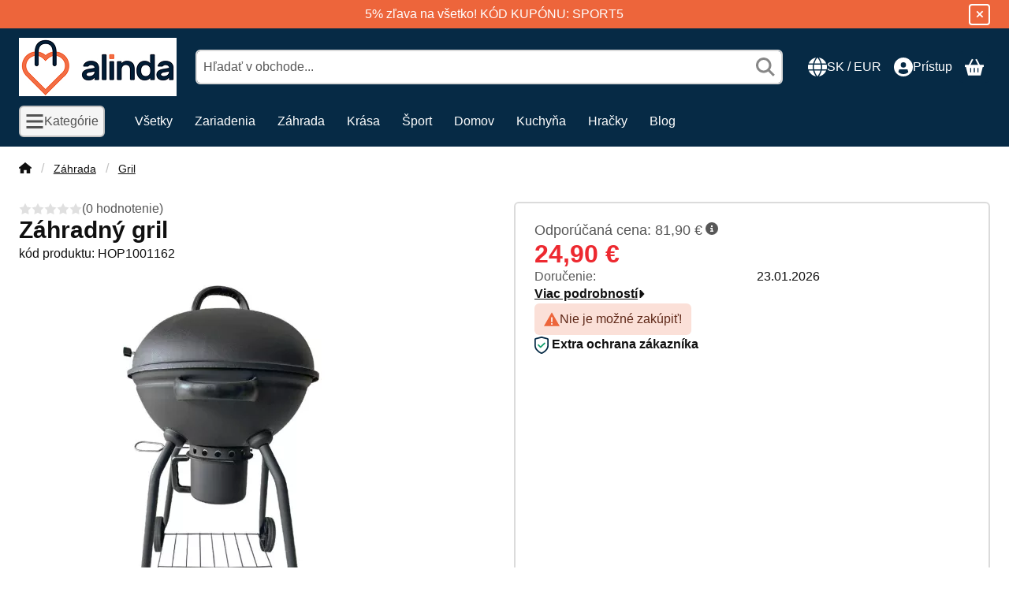

--- FILE ---
content_type: text/html; charset=UTF-8
request_url: https://alinda.sk/shop_marketing.php?cikk=HOP1001162&type=page&only=cross&change_lang=sk&marketing_type=artdet&ajax_nodesign_element_render=1
body_size: 3657
content:

<script>
	function page_action_cross(cikk,cikk_id,qty) {
        var temp_qty=qty;
        if ($("#db_"+cikk_id).length > 0 ) temp_qty=$("#db_"+cikk_id).val();

		$.ajax({
			type: "GET",
			async: true,
			url: "https://alinda.sk/shop_ajax/ajax_cart.php",
			dataType: 'json',
			data: {
				get_ajax:1,
				result_type:"json",
				lang_master:"sk",
				action:"add",
				sku:cikk,
				qty:temp_qty,
				variant_name1:$("#egyeb_nev1_"+cikk_id).val(),
				variant_list1:$("#egyeb_list1_"+cikk_id).val(),
				variant_name2:$("#egyeb_nev2_"+cikk_id).val(),
				variant_list2:$("#egyeb_list2_"+cikk_id).val(),
				variant_name3:$("#egyeb_nev3_"+cikk_id).val(),
				variant_list3:$("#egyeb_list3_"+cikk_id).val()
			},
			success: function(result_cart){
                const temp_product_array = {
                    error: result_cart.error,
                    sku: cikk,
                    master_key: result_cart.master_key,
                    name: result_cart.name,
                    category: result_cart.category,
                    price: result_cart.price,
                    qty: temp_qty,
                    qty_of_items: result_cart.qty_of_items
                };

                for (let i = 1; i <= 3; i++) {
                    temp_product_array[`variant_name${i}`] = $(`#egyeb_nev${i}_${cikk_id}`).val();
                    temp_product_array[`variant_list${i}`] = $(`#egyeb_list${i}_${cikk_id}`).val();
                }

                $(document).trigger("addToCart", temp_product_array);

                gtag("event", "cross_sale_convert", { 'sku':cikk, 'value':result_cart.price*temp_qty});
				if (result_cart.cart_deny==1) {
					eval(result_cart.cart_onclose);
				} else {
                    if (result_cart.cart_success==1) $(document).trigger("addToCartSuccess",temp_product_array);

										$("#page_cross_content #page_pagelist_"+cikk_id).animate({opacity: 0},300,function(){
						$("#page_cross_content #page_pagelist_"+cikk_id).remove();
                        $(document).trigger('removeCrossItem');
						if ($("#page_cross_content .page_pagelist_item").length==0) $("#page_cross_content").remove();
											});
										if (result_cart.overlay!="") {
						$("#overlay_cart_add").html(result_cart.overlay);
						$("#overlay_cart_add").overlay().load();
					}
										if ($("#box_cart_content").length>0) {
						
						$("#box_cart_content").load("https://alinda.sk/shop_ajax/ajax_box_cart.php?get_ajax=1&lang_master=sk&unas_design=");
						                            if ($("#box_cart_content2").length > 0) $("#box_cart_content2").load("https://alinda.sk/shop_ajax/ajax_box_cart.php?get_ajax=1&lang_master=sk&unas_design=&cart_num=2");
												}
					$.ajax({
						type: "GET",
						async: true,
						url: "https://alinda.sk/shop_ajax/ajax_shipping.php",
						dataType: "json",
						data: {
							get_ajax:1,
							shop_id:61114,
							lang_master:"sk"
						},
						success: function(result){
							$(".container_shipping_cost").html(result.cost);
							$(".container_shipping_free").html(result.free);
						}
					});
									}
			}
		});
	}
	</script>
	




        
        
                









                                                                            
        
            
                            





            
            
            
            





            
            
                                                
                        

                


                    
    






    
    



        

    
<div class="carousel-block js-carousel-block carousel-block-cross_page carousel-block--fluid-indent carousel-block--with-nav" id="carousel-block-cross_page" role="region" aria-label="Odporúčame tiež nasledujúci produkt ako príslušenstvo">

    
        <div class="main-title__outer">
        <div class="container">
                                <div class="element element-title layout--title_box_with_bg js-element" data-element-name="details_additional_products_elements">
                            <div class="main-title">Súvisiace produkty</div>
                                                    </div>
        
                    </div>
    </div>
    
                    <div role="list" class="carousel products js-products type--1 card--1" id="list-cross_page"
                 style="--main-img-width:330px;--main-img-height:330px;"
        >
    
                                

                
    <div role="listitem" class="carousel-cell page_pagelist_item product list-1-card-1 js-product page_artlist_sku_HOP1000928__unas__1"
             id="page_pagelist_cross_page_HOP1000928__unas__1" data-sku="HOP1000928-1"
    >
        <div class="product__inner" role="region" aria-label="2 v 1 BBQ gril a smoker na drevené uhlie Produkt">
                                            			
											
	            
                        <div class="product__img-outer">
                                                    <a class="product__img-link product_link_normal" data-sku="HOP1000928-1" href="https://alinda.sk/2-v-1-bbq-gril-a-smoker-na-drevene-uhlie" tabindex="-1" aria-hidden="true">
    <img width="330" height="330"
         alt="2 v 1 BBQ gril a smoker na drevené uhlie" title="2 v 1 BBQ gril a smoker na drevené uhlie" id="main_image_cross_page_HOP1000928__unas__1" loading="lazy" sizes="auto" class="product__img" src="https://alinda.sk/img/61114/HOP1000928-1/330x330,r,1754317824/HOP1000928-1.webp"
         srcset="https://alinda.sk/img/61114/HOP1000928-1/330x330,r,1754317824/HOP1000928-1.webp 330w,https://alinda.sk/img/61114/HOP1000928-1/660x660,r,1754317824/HOP1000928-1.webp 660w"
    >
</a>
                
                                    
                                        <div class="product__badges">
                        
                        
                                
                                
                        
                        
                    </div>
                                    
                                                    
        <div class="product__function-btns">
                                <button type="button" class="btn product-function-btn product__btn-tooltip js-product-tooltip-click"
                aria-haspopup="dialog" aria-label="Rýchly náhľad" data-sku="HOP1000928__unas__1">
                <svg class="icon-set"><use href="#icon-magnifying-glass-plus"></use></svg>
        </button>
            </div>
                    
                                                        			
						<div class="stickers-wrap">
																												<div class="stickers" data-orientation="horizontal" data-position="on_bottom_right">
																														<div data-id="35351" class="sticker"
								 								 								 								 style="order: 3;  max-width: 70px;"
								 data-type="image">

																	<img src='https://alinda.sk/shop_ordered/61114/pic/product_sticker/sticker_35351.png' alt="" />
								
								
								<span class="sticker-caption" style="color: #101010;font-weight: 400;font-size: 10px;"></span>							</div>
															</div>
						
			</div>
			                            </div>
            
                                            			
											
	            
            <div class="product__data">                    <div class="product__lc-1">
                                                                                     
                                                                                                                     <h2 class="product__name"><a class="product__name-link product_link_normal" data-sku="HOP1000928-1" href="https://alinda.sk/2-v-1-bbq-gril-a-smoker-na-drevene-uhlie">2 v 1 BBQ gril a smoker na drevené uhlie</a></h2>
                                                                                                                                                                                                                                  
                                                                                                                     
                                                                                                                     
        <div class="product__prices has-price-sale">
        <div class="product__price-base-outer"><span class="product__price-base product-price--base" tabindex="0" data-tippy="Posledná maloobchodná predajná cena ponúkaná výrobcom.">Odporúčaná cena: <span class="product__price-base-value"><span class='price-gross-format'><span id='price_net_brutto_cross_page_HOP1000928__unas__1' class='price_net_brutto_cross_page_HOP1000928__unas__1 price-gross'>156,90</span><span class='price-currency'> €</span></span></span><span class="info-icon"><svg class="icon-set"><use href="#icon-circle-info"></use></svg></span></span>
        </div>
                <div class="product__price-sale product-price--sale" aria-label="Kúpna cena: 134,90 €"><span class='price-gross-format'><span id='price_akcio_brutto_cross_page_HOP1000928__unas__1' class='price_akcio_brutto_cross_page_HOP1000928__unas__1 price-gross'>134,90</span><span class='price-currency'> €</span></span></div>
                                        </div>
                                                                                                </div>
                                        <div class="product__lc-2">
                                                                                     
<div class="product__main">                                                                                                                                <div class="product__cart-input-col quantity-unit-type--tippy">
                            <div class="product__cart-input-wrap page_qty_input_outer">
                                <button type="button" class="qtyminus_common btn btn-clear qty_disable" aria-label="mínus"></button>
                                <input name="db_cross_page_HOP1000928__unas__1" id="db_cross_page_HOP1000928__unas__1" type="number"
                                       value="1" class="page_qty_input form-control" step="1"
                                       data-min="1" data-max="999999" data-step="1"
                                       aria-label="Množstvo" data-tippy="db"                                >
                                <button type="button" class="qtyplus_common btn btn-clear" aria-label="plus"></button>
                            </div>
                        </div>
                                                                                                <div class="product__main-btn-col">
                                                            <button class="product-main-btn product__cart-btn btn" onclick="page_action_cross('HOP1000928-1','cross_page_HOP1000928__unas__1',1);" type="button" data-text="Aj toto si vezmem" aria-label="Aj toto si vezmem">
                        <svg class="icon-set"><use href="#icon-basket-shopping"></use></svg>
                    </button>
                                    </div>
                        </div>
                                                                        </div>
                    </div>
        </div>
    </div>
                
    <div role="listitem" class="carousel-cell page_pagelist_item product list-1-card-1 js-product page_artlist_sku_HOP1001051"
             id="page_pagelist_cross_page_HOP1001051" data-sku="HOP1001051"
    >
        <div class="product__inner" role="region" aria-label="Set 9 kusov grilovacieho náradia v taške Produkt">
                                            		            
                        <div class="product__img-outer">
                                                    <a class="product__img-link product_link_normal" data-sku="HOP1001051" href="https://alinda.sk/set-9-kusov-grilovacieho-naradia-v-taske" tabindex="-1" aria-hidden="true">
    <img width="330" height="330"
         alt="Set 9 kusov grilovacieho náradia v taške" title="Set 9 kusov grilovacieho náradia v taške" id="main_image_cross_page_HOP1001051" loading="lazy" sizes="auto" class="product__img" src="https://alinda.sk/img/61114/HOP1001051/330x330,r,1754317824/HOP1001051.webp"
         srcset="https://alinda.sk/img/61114/HOP1001051/330x330,r,1754317824/HOP1001051.webp 330w,https://alinda.sk/img/61114/HOP1001051/660x660,r,1754317824/HOP1001051.webp 660w"
    >
</a>
                
                                    
                                        <div class="product__badges">
                        
                        
                                
                                
                        
                        
                    </div>
                                    
                                                    
        <div class="product__function-btns">
                                <button type="button" class="btn product-function-btn product__btn-tooltip js-product-tooltip-click"
                aria-haspopup="dialog" aria-label="Rýchly náhľad" data-sku="HOP1001051">
                <svg class="icon-set"><use href="#icon-magnifying-glass-plus"></use></svg>
        </button>
            </div>
                    
                                                        		                            </div>
            
                                            		            
            <div class="product__data">                    <div class="product__lc-1">
                                                                                     
                                                                                                                     <h2 class="product__name"><a class="product__name-link product_link_normal" data-sku="HOP1001051" href="https://alinda.sk/set-9-kusov-grilovacieho-naradia-v-taske">Set 9 kusov grilovacieho náradia v taške</a></h2>
                                                                                                                                                                                                                                  
                                                                                                                     
                                                                                                                     
        <div class="product__prices has-price-sale">
        <div class="product__price-base-outer"><span class="product__price-base product-price--base" tabindex="0" data-tippy="Posledná maloobchodná predajná cena ponúkaná výrobcom.">Odporúčaná cena: <span class="product__price-base-value"><span class='price-gross-format'><span id='price_net_brutto_cross_page_HOP1001051' class='price_net_brutto_cross_page_HOP1001051 price-gross'>21,90</span><span class='price-currency'> €</span></span></span><span class="info-icon"><svg class="icon-set"><use href="#icon-circle-info"></use></svg></span></span>
        </div>
                <div class="product__price-sale product-price--sale" aria-label="Kúpna cena: 15,90 €"><span class='price-gross-format'><span id='price_akcio_brutto_cross_page_HOP1001051' class='price_akcio_brutto_cross_page_HOP1001051 price-gross'>15,90</span><span class='price-currency'> €</span></span></div>
                                        </div>
                                                                                                </div>
                                        <div class="product__lc-2">
                                                                                     
<div class="product__main">                                                                                                                                <div class="product__cart-input-col quantity-unit-type--tippy">
                            <div class="product__cart-input-wrap page_qty_input_outer">
                                <button type="button" class="qtyminus_common btn btn-clear qty_disable" aria-label="mínus"></button>
                                <input name="db_cross_page_HOP1001051" id="db_cross_page_HOP1001051" type="number"
                                       value="1" class="page_qty_input form-control" step="1"
                                       data-min="1" data-max="999999" data-step="1"
                                       aria-label="Množstvo" data-tippy="db"                                >
                                <button type="button" class="qtyplus_common btn btn-clear" aria-label="plus"></button>
                            </div>
                        </div>
                                                                                                <div class="product__main-btn-col">
                                                            <button class="product-main-btn product__cart-btn btn" onclick="page_action_cross('HOP1001051','cross_page_HOP1001051',1);" type="button" data-text="Aj toto si vezmem" aria-label="Aj toto si vezmem">
                        <svg class="icon-set"><use href="#icon-basket-shopping"></use></svg>
                    </button>
                                    </div>
                        </div>
                                                                        </div>
                    </div>
        </div>
    </div>
                
    <div role="listitem" class="carousel-cell page_pagelist_item product list-1-card-1 js-product page_artlist_sku_HOP1001240"
             id="page_pagelist_cross_page_HOP1001240" data-sku="HOP1001240"
    >
        <div class="product__inner" role="region" aria-label="Vrecko na grilovanie, 14x24 cm Produkt">
                                            		            
                        <div class="product__img-outer">
                                                    <a class="product__img-link product_link_normal" data-sku="HOP1001240" href="https://alinda.sk/vrecko-na-grilovanie-14x24-cm" tabindex="-1" aria-hidden="true">
    <img width="330" height="330"
         alt="Vrecko na grilovanie, 14x24 cm" title="Vrecko na grilovanie, 14x24 cm" id="main_image_cross_page_HOP1001240" loading="lazy" sizes="auto" class="product__img" src="https://alinda.sk/img/61114/HOP1001240/330x330,r,1754317828/HOP1001240.webp"
         srcset="https://alinda.sk/img/61114/HOP1001240/330x330,r,1754317828/HOP1001240.webp 330w,https://alinda.sk/img/61114/HOP1001240/660x660,r,1754317828/HOP1001240.webp 660w"
    >
</a>
                
                                    
                                        <div class="product__badges">
                        
                        
                                
                                
                        
                        
                    </div>
                                    
                                                    
        <div class="product__function-btns">
                                <button type="button" class="btn product-function-btn product__btn-tooltip js-product-tooltip-click"
                aria-haspopup="dialog" aria-label="Rýchly náhľad" data-sku="HOP1001240">
                <svg class="icon-set"><use href="#icon-magnifying-glass-plus"></use></svg>
        </button>
            </div>
                    
                                                        		                            </div>
            
                                            		            
            <div class="product__data">                    <div class="product__lc-1">
                                                                                     
                                                                                                                     <h2 class="product__name"><a class="product__name-link product_link_normal" data-sku="HOP1001240" href="https://alinda.sk/vrecko-na-grilovanie-14x24-cm">Vrecko na grilovanie, 14x24 cm</a></h2>
                                                                                                                                                                                                                                  
                                                                                                                     
                                                                                                                     
        <div class="product__prices has-price-sale">
        <div class="product__price-base-outer"><span class="product__price-base product-price--base" tabindex="0" data-tippy="Posledná maloobchodná predajná cena ponúkaná výrobcom.">Odporúčaná cena: <span class="product__price-base-value"><span class='price-gross-format'><span id='price_net_brutto_cross_page_HOP1001240' class='price_net_brutto_cross_page_HOP1001240 price-gross'>4,90</span><span class='price-currency'> €</span></span></span><span class="info-icon"><svg class="icon-set"><use href="#icon-circle-info"></use></svg></span></span>
        </div>
                <div class="product__price-sale product-price--sale" aria-label="Kúpna cena: 0,90 €"><span class='price-gross-format'><span id='price_akcio_brutto_cross_page_HOP1001240' class='price_akcio_brutto_cross_page_HOP1001240 price-gross'>0,90</span><span class='price-currency'> €</span></span></div>
                                        </div>
                                                                                                </div>
                                        <div class="product__lc-2">
                                                                                     
<div class="product__main">                                                                                                                                <div class="product__cart-input-col quantity-unit-type--tippy">
                            <div class="product__cart-input-wrap page_qty_input_outer">
                                <button type="button" class="qtyminus_common btn btn-clear qty_disable" aria-label="mínus"></button>
                                <input name="db_cross_page_HOP1001240" id="db_cross_page_HOP1001240" type="number"
                                       value="1" class="page_qty_input form-control" step="1"
                                       data-min="1" data-max="999999" data-step="1"
                                       aria-label="Množstvo" data-tippy="db"                                >
                                <button type="button" class="qtyplus_common btn btn-clear" aria-label="plus"></button>
                            </div>
                        </div>
                                                                                                <div class="product__main-btn-col">
                                                            <button class="product-main-btn product__cart-btn btn" onclick="page_action_cross('HOP1001240','cross_page_HOP1001240',1);" type="button" data-text="Aj toto si vezmem" aria-label="Aj toto si vezmem">
                        <svg class="icon-set"><use href="#icon-basket-shopping"></use></svg>
                    </button>
                                    </div>
                        </div>
                                                                        </div>
                    </div>
        </div>
    </div>
        
        
            </div>
        
        <div class="carousel__nav">
        <button type="button" class="carousel__prev-btn carousel__prev-next-btn btn btn-clear" aria-label="predchádzajúce"><svg class="icon-set"><use href="#icon-arrow-left"></use></svg></button>
        <div class="carousel__progress progress" role="progressbar" aria-hidden="true" aria-valuenow="0" aria-valuemin="0" aria-valuemax="100" aria-label="Postup">
            <div class="carousel__progress-bar progress-bar"></div>
            <div class="carousel__progression visually-hidden" aria-live="polite">
                Postup:<span class="carousel__progress-percent">0</span>%
            </div>
        </div>
        <button type="button" class="carousel__next-btn carousel__prev-next-btn btn btn-clear" aria-label="ďalšie"><svg class="icon-set"><use href="#icon-arrow-right"></use></svg></button>
    </div>
        <script>
        function cross_page_init_functions() {
            if (typeof initTippy === 'function') {
                initTippy("carousel-block-cross_page");
            } else {
                document.addEventListener('initTippyReady', function tippyListener() {
                    initTippy("carousel-block-cross_page");
                    document.removeEventListener('initTippyReady', tippyListener);
                });
            }

                        var carousel_cross_page = document.getElementById("carousel-block-cross_page");

            if (typeof carouselObserver === 'object') {
                carouselObserver.observe(carousel_cross_page);
            } else {
                document.addEventListener('carouselObserverReady', function carouselObserverListener() {
                    carouselObserver.observe(carousel_cross_page);
                    document.removeEventListener('carouselObserverReady', carouselObserverListener);
                });
            }
            
                            
                
                                function carouselHandler() {
                    const instance = carouselParams.get(carousel_cross_page);
                    if (instance) instance.reinitialize();
                }
                document.removeEventListener("removeCrossItem", carouselHandler);
                document.addEventListener("removeCrossItem", carouselHandler);
                                    }

                cross_page_init_functions();
            </script>
</div>
                        
            
    <script>
<!--
$(document).ready(function(){
	select_base_price("cross_page_HOP1000928__unas__1",0);
	
	select_base_price("cross_page_HOP1001051",0);
	
	select_base_price("cross_page_HOP1001240",0);
	
});
// -->
</script>


    
        <script>gtag("event", "cross_sale_show", { });</script>